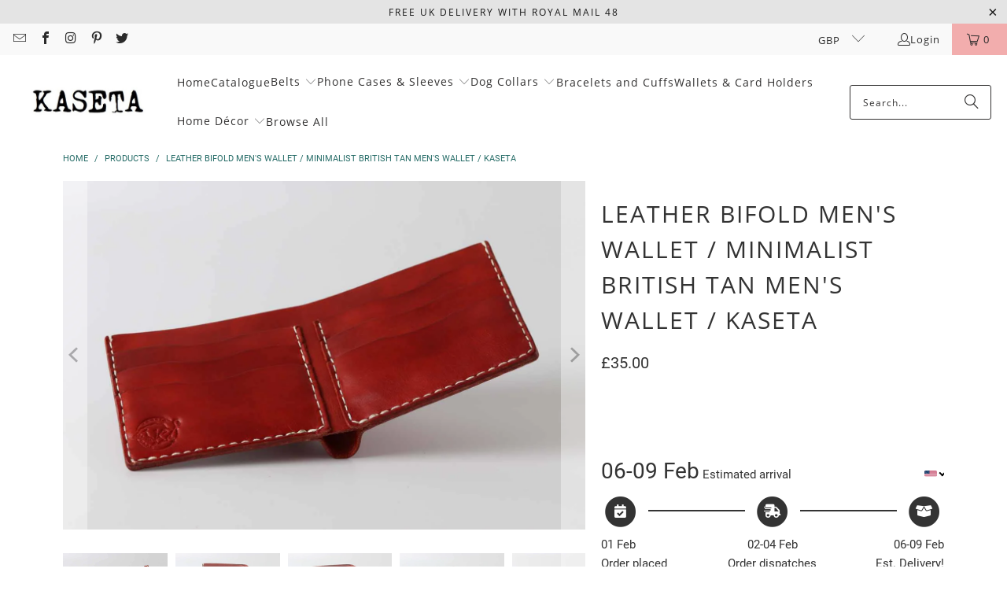

--- FILE ---
content_type: text/javascript; charset=utf-8
request_url: https://kaseta.co.uk/products/leather-bifold-wallet-minimalist-british-tan-mens-wallet-kaseta.js
body_size: 762
content:
{"id":7068505079889,"title":"Leather Bifold Men's Wallet \/ Minimalist British Tan Men's Wallet \/ Kaseta","handle":"leather-bifold-wallet-minimalist-british-tan-mens-wallet-kaseta","description":"\u003cp\u003e\u003cspan\u003eDiscover the handmade elegance and functionality with our small British tan leather men's wallet. Crafted from premium veg-tan genuine leather, its bi-fold design features a convenient pocket for notes and can minimum 6 credit cards. The soft texture ensures a comfortable fit in your back pocket. Make a statement with this classic and minimalist leather wallet for men, perfect for any man's collection.\u003c\/span\u003e\u003c\/p\u003e\n\u003cp\u003e\u003cbr data-mce-fragment=\"1\"\u003eSize 3.5'' by 4'' or 9cm\/10cm open wallet 7.5'' (20cm)\u003c\/p\u003e","published_at":"2023-02-19T20:19:41+00:00","created_at":"2023-02-19T20:13:48+00:00","vendor":"Kaseta","type":"wallet","tags":["bifold wallet","british tan wallet","genuine leather wallet","handmade wallet","leather mens wallet","leather wallet man","man wallet","men's wallet","mens slim wallets","minimalist style wallet","minimalist wallet","red men's wallet","red wallet","soft wallet","wallet for him","wallet for men"],"price":3500,"price_min":3500,"price_max":3500,"available":true,"price_varies":false,"compare_at_price":null,"compare_at_price_min":0,"compare_at_price_max":0,"compare_at_price_varies":false,"variants":[{"id":40310195454033,"title":"Default Title","option1":"Default Title","option2":null,"option3":null,"sku":"wall-bifo-6-britT","requires_shipping":true,"taxable":true,"featured_image":null,"available":true,"name":"Leather Bifold Men's Wallet \/ Minimalist British Tan Men's Wallet \/ Kaseta","public_title":null,"options":["Default Title"],"price":3500,"weight":0,"compare_at_price":null,"inventory_management":"shopify","barcode":"","requires_selling_plan":false,"selling_plan_allocations":[]}],"images":["\/\/cdn.shopify.com\/s\/files\/1\/1737\/6767\/products\/IMG_0006_1.jpg?v=1676837701","\/\/cdn.shopify.com\/s\/files\/1\/1737\/6767\/products\/IMG_0001_1.jpg?v=1676837701","\/\/cdn.shopify.com\/s\/files\/1\/1737\/6767\/products\/IMG_0002_1.jpg?v=1676837701","\/\/cdn.shopify.com\/s\/files\/1\/1737\/6767\/products\/IMG_0003_1.jpg?v=1676837701","\/\/cdn.shopify.com\/s\/files\/1\/1737\/6767\/products\/IMG_0004_1.jpg?v=1676837701","\/\/cdn.shopify.com\/s\/files\/1\/1737\/6767\/products\/IMG_0005_1.jpg?v=1676837701"],"featured_image":"\/\/cdn.shopify.com\/s\/files\/1\/1737\/6767\/products\/IMG_0006_1.jpg?v=1676837701","options":[{"name":"Title","position":1,"values":["Default Title"]}],"url":"\/products\/leather-bifold-wallet-minimalist-british-tan-mens-wallet-kaseta","media":[{"alt":"British tan leather wallet ","id":24206792425553,"position":1,"preview_image":{"aspect_ratio":1.5,"height":900,"width":1350,"src":"https:\/\/cdn.shopify.com\/s\/files\/1\/1737\/6767\/products\/IMG_0006_1.jpg?v=1676837701"},"aspect_ratio":1.5,"height":900,"media_type":"image","src":"https:\/\/cdn.shopify.com\/s\/files\/1\/1737\/6767\/products\/IMG_0006_1.jpg?v=1676837701","width":1350},{"alt":"bifold wallet","id":24206792261713,"position":2,"preview_image":{"aspect_ratio":1.5,"height":900,"width":1350,"src":"https:\/\/cdn.shopify.com\/s\/files\/1\/1737\/6767\/products\/IMG_0001_1.jpg?v=1676837701"},"aspect_ratio":1.5,"height":900,"media_type":"image","src":"https:\/\/cdn.shopify.com\/s\/files\/1\/1737\/6767\/products\/IMG_0001_1.jpg?v=1676837701","width":1350},{"alt":"leather soft wallet","id":24206792294481,"position":3,"preview_image":{"aspect_ratio":1.5,"height":900,"width":1350,"src":"https:\/\/cdn.shopify.com\/s\/files\/1\/1737\/6767\/products\/IMG_0002_1.jpg?v=1676837701"},"aspect_ratio":1.5,"height":900,"media_type":"image","src":"https:\/\/cdn.shopify.com\/s\/files\/1\/1737\/6767\/products\/IMG_0002_1.jpg?v=1676837701","width":1350},{"alt":"minimalist wallet","id":24206792327249,"position":4,"preview_image":{"aspect_ratio":1.5,"height":900,"width":1350,"src":"https:\/\/cdn.shopify.com\/s\/files\/1\/1737\/6767\/products\/IMG_0003_1.jpg?v=1676837701"},"aspect_ratio":1.5,"height":900,"media_type":"image","src":"https:\/\/cdn.shopify.com\/s\/files\/1\/1737\/6767\/products\/IMG_0003_1.jpg?v=1676837701","width":1350},{"alt":"man wallet","id":24206792360017,"position":5,"preview_image":{"aspect_ratio":1.5,"height":900,"width":1350,"src":"https:\/\/cdn.shopify.com\/s\/files\/1\/1737\/6767\/products\/IMG_0004_1.jpg?v=1676837701"},"aspect_ratio":1.5,"height":900,"media_type":"image","src":"https:\/\/cdn.shopify.com\/s\/files\/1\/1737\/6767\/products\/IMG_0004_1.jpg?v=1676837701","width":1350},{"alt":"minimalist red wallet","id":24206792392785,"position":6,"preview_image":{"aspect_ratio":1.5,"height":900,"width":1350,"src":"https:\/\/cdn.shopify.com\/s\/files\/1\/1737\/6767\/products\/IMG_0005_1.jpg?v=1676837701"},"aspect_ratio":1.5,"height":900,"media_type":"image","src":"https:\/\/cdn.shopify.com\/s\/files\/1\/1737\/6767\/products\/IMG_0005_1.jpg?v=1676837701","width":1350}],"requires_selling_plan":false,"selling_plan_groups":[]}